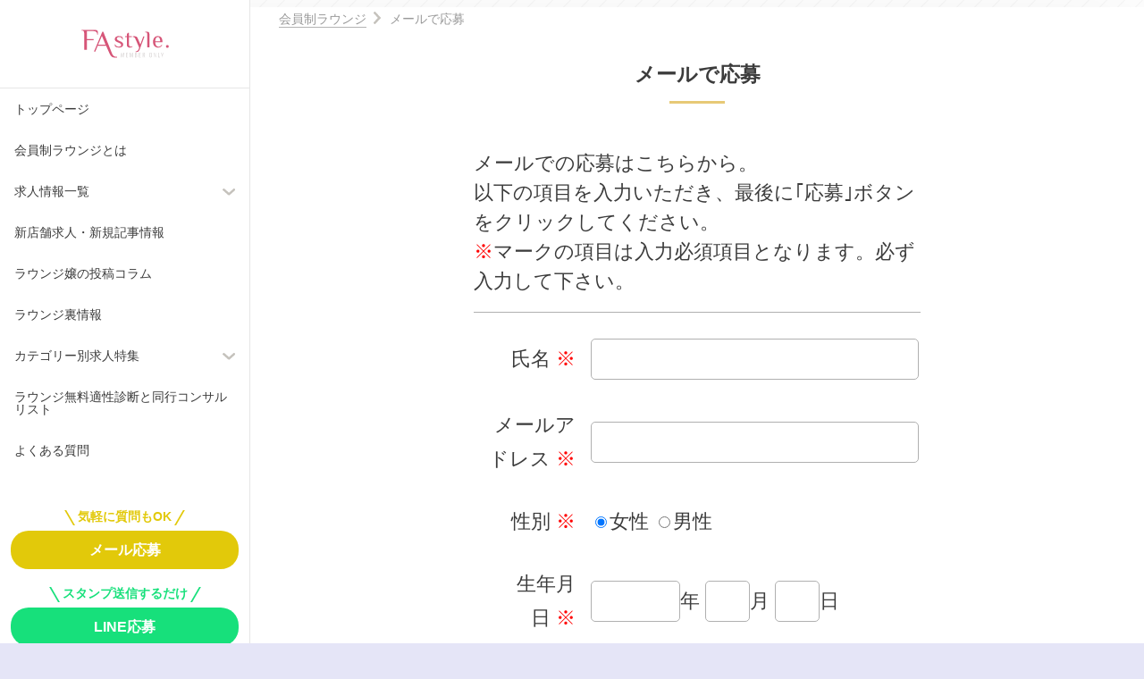

--- FILE ---
content_type: text/html; charset=UTF-8
request_url: https://fa-style.jp/mail/112
body_size: 11758
content:
<!DOCTYPE html>
<html lang="ja">

<head>
  <meta name="google-site-verification" content="jvSrDupC7OmyCkDodrSSuMu1e-7-OWuJZND_x80ngpY" />
  <meta name="robots" content="noindex,nofollow">  <meta http-equiv="X-UA-Compatible" content="IE=edge">
  <title>会員制ラウンジ求人を探すならFAstyle｜最新のバイト情報はこちら</title>
  <meta charset="UTF-8">
  <meta name="keywords" content="会員制ラウンジ,求人,バイト,面接,体験入店,日払い,西麻布,六本木,恵比寿">
  <meta name="description" content="会員制ラウンジのアルバイト探すならFAstyle。「最新のラウンジ求人情報」や会員制ラウンジで実際に働いた女の子が書く「新鮮なラウンジ情報」を随時更新！西麻布や恵比寿、六本木、銀座のラウンジを経験した女の子が書く「ラウンジの面接や体験入店」のアドバイスはすごく役立ちます！あなたにピッタリの会員制ラウンジで働こう！">
  <meta name="viewport" content="width=device-width, initial-scale=1, maximum-scale=1">
  <link rel="icon" href="/favicon.svg" type="image/svg+xml">

  
  <link rel="canonical" href="https://fa-style.jp/mail/112" />
    <link rel="stylesheet" href="/assets/css/common2021.css?20210429">
          <link href="/assets/css/page.css" rel="stylesheet">
            <script type="text/javascript" src="https://cdnjs.cloudflare.com/ajax/libs/lazysizes/5.2.0/lazysizes.min.js"></script>
  <script type="text/javascript"
    src="https://cdnjs.cloudflare.com/ajax/libs/lazysizes/5.2.0/plugins/unveilhooks/ls.unveilhooks.min.js"></script>
    
<!-- Global Site Tag (gtag.js) - Google Analytics -->
<script async src="https://www.googletagmanager.com/gtag/js?id=UA-107509860-1"></script>
<script>
  window.dataLayer = window.dataLayer || [];
  function gtag(){dataLayer.push(arguments)};
  gtag('js', new Date());

  gtag('config', 'UA-107509860-1');
</script>
  
<!-- Google Tag Manager -->
<script>(function(w,d,s,l,i){w[l]=w[l]||[];w[l].push({'gtm.start':
new Date().getTime(),event:'gtm.js'});var f=d.getElementsByTagName(s)[0],
j=d.createElement(s),dl=l!='dataLayer'?'&l='+l:'';j.async=true;j.src=
'https://www.googletagmanager.com/gtm.js?id='+i+dl;f.parentNode.insertBefore(j,f);
})(window,document,'script','dataLayer','GTM-TWQ3958');</script>
<!-- End Google Tag Manager -->
</head>
<body class="news_list">
  <div class="l-wrap">
    <!-- Google Tag Manager (noscript) -->
<noscript><iframe src="https://www.googletagmanager.com/ns.html?id=GTM-TWQ3958" height="0" width="0" style="display:none;visibility:hidden"></iframe></noscript>
<!-- End Google Tag Manager (noscript) -->
<header class="l-header">
<div class="l-header-inner">
  <div class="siteLogo"><a href="/">FAstyle</a></div>
  <button class="globalNav-toggle"><span></span><span></span></button>
  <nav class="globalNav">
    <ul class="globalNav-inner">
      <li class="globalNav-item"><a class="is-current" href="/">トップページ</a></li>
      <li class="globalNav-item"><a href="/lounge">会員制ラウンジとは</a></li>
      <li class="globalNav-item">
        <button class="globalNav-parent">求人情報一覧</button>
        <ul class="globalNav-child">
          <li class="globalNav-child-item"><a href="/job_list">すべての求人</a></li>
          <li class="globalNav-child-item"><a href="/job_list?area_id=1">西麻布ラウンジの求人</a></li>
          <li class="globalNav-child-item"><a href="/job_list?area_id=2">六本木ラウンジの求人</a></li>
          <li class="globalNav-child-item"><a href="/job_list?area_id=3">恵比寿ラウンジの求人</a></li>
          <li class="globalNav-child-item"><a href="/job_list?area_id=4">青山ラウンジの求人</a></li>
          <li class="globalNav-child-item"><a href="/job_list?area_id=5">銀座ラウンジの求人</a></li>
          <li class="globalNav-child-item"><a href="/job_list?area_id=6">赤坂ラウンジの求人</a></li>
          <li class="globalNav-child-item"><a href="/job_list?area_id=7">麻布十番ラウンジの求人</a></li>
        </ul>
      </li>
      <li class="globalNav-item"><a href="/information_list">新店舗求人・新規記事情報</a></li>
      <li class="globalNav-item"><a href="/help_list">ラウンジ嬢の投稿コラム</a></li>
      <li class="globalNav-item"><a href="/blog_list">ラウンジ裏情報</a></li>
      <li class="globalNav-item">
        <button class="globalNav-parent">カテゴリー別求人特集</button>
        <ul class="globalNav-child">
          <li class="globalNav-child-item"><a href="/job_list?is_recommend=1">おすすめラウンジ求人</a></li>
          <li class="globalNav-child-item"><a href="/campaign_list">バイト探しキャンペーン情報</a></li>
                    <li class="globalNav-child-item"><a href="/joboffer">お昼のお仕事紹介！夜職から昼職へ！</a></li>
        </ul>
      </li>
      <li class="globalNav-item"><a href="https://fa-style.jp/member_list">ラウンジ無料適性診断と同行コンサルリスト</a></li>
      <li class="globalNav-item"><a href="https://fa-style.jp/faq">よくある質問</a></li>
    </ul>
  </nav>
  <div class="cta">
    <div class="cta-item cta-primary">
      <div class="cta-text">気軽に質問もOK</div><a class="cta-btn" href="/mail" target="_blank">メール応募</a>
    </div>
    <div class="cta-item cta-secondary">
      <div class="cta-text">スタンプ送信するだけ</div><a class="cta-btn" href="https://lin.ee/HVFsC0c" target="_blank">LINE応募</a>
    </div>
  </div>
</div>
</header>
    
        <nav class="breadcrumb">
      <ol itemscope itemtype="http://schema.org/BreadcrumbList">
        <li class="top" itemscope itemprop="itemListElement" itemtype="http://schema.org/ListItem">
          <a itemprop="item" href="https://fa-style.jp/"><span itemprop="name">会員制ラウンジ</span></a>
          <meta itemprop="position" content="1">
        </li>
        <li itemscope itemprop="itemListElement" itemtype="http://schema.org/ListItem">
          <a itemprop="item" href="https://fa-style.jp/mail"><span itemprop="name">メールで応募</span></a>
          <meta itemprop="position" content="2">
        </li>
      </ol>
    </nav>
    <div class="l-content">
            <section>
        <h1 class="pageTitle">
          メールで応募
          <span class="ttlDeco"></span>
        </h1>
        <form action="/complete" name="default" method="post"><input type="hidden" name="action_MailComplete" value="true" />        <p class="form_description">
          メールでの応募はこちらから。<br>以下の項目を入力いただき、最後に｢応募｣ボタンをクリックしてください。<br><span
            class="red">※</span>マークの項目は入力必須項目となります。必ず入力して下さい。
        </p>
                <table class="formTable">
          <tr>
            <td>氏名&nbsp;<span class="red">※</span></td>
            <td><input class="input_text" type="text" name="nickname" value="" /></td>
          </tr>
          <tr>
            <td>メールアドレス&nbsp;<span class="red">※</span></td>
            <td><input class="input_text" type="text" name="mail_address" value="" /></td>
          </tr>
          <tr>
            <td>性別&nbsp;<span class="red">※</span></td>
            <td class="radio_area">
              <input type="radio" name="sex_cd" value="1" id="sex_cd_1" checked="checked" /><label for="sex_cd_1">女性</label>
<input type="radio" name="sex_cd" value="2" id="sex_cd_2" /><label for="sex_cd_2">男性</label>
            </td>
          </tr>
          <tr>
            <td>生年月日&nbsp;<span class="red">※</span></td>
            <td>
              <input type="text" name="birth_date[y]" class="input_text2" value="" maxlength="4" />年
              <input type="text" name="birth_date[m]" class="input_text3" value="" maxlength="2" />月
              <input type="text" name="birth_date[d]" class="input_text3" value="" maxlength="2" />日
            </td>
          </tr>
          <tr>
            <td>電話番号</td>
            <td><input class="input_text" type="text" name="phone_no" value="" /></td>
          </tr>
          <tr>
            <td>ラインID</td>
            <td><input class="input_text" type="text" name="line_id" value="" /></td>
          </tr>
        </table>
        <p class="form_description_bottom">
          「fa-style.jp」からのメールを受信できるよう予め設定してください<br><br>上記フォームに入力され内容で応募します。<br>入力内容に問題がなければ「応募」ボタンをクリックして下さい。</p>
        <input type="hidden" name="shop_id" value="112" />
        <input type="submit" value="応募" class="bnt_submit">
        </form>      </section>
          </div>
    <footer class="l-footer"><a class="pagetop" href="#"><img src="/assets/img/common/arrow-up.svg" loading="lazy"
      alt="line"></a>
  <div class="l-footer-inner">
    <div class="footerLogo-description">会員制ラウンジ公認のバイト求人サイト</div>
    <div class="footerLogo"><a href="https://fa-style.jp/"><img src="/img/common/siteLogo-gray.svg" loading="lazy"
          alt="FAstyle"></a></div>
    <div class="footer-banner"><a href="https://fa-style.jp/lp5/" target="_blank"><img src="/assets/img/common/banner-men.png" loading="lazy" alt="男性求人"></a></div>
    <div class="socialNav-title">公式SNS</div>
    <ul class="socialNav">
      <li class="socialNav-item"><a href="https://www.instagram.com/kagami.ryoji/?hl=ja" target="_blank"><img
            src="/assets/img/common/instagram.svg" loading="lazy" alt="instagram"></a></li>
      <li class="socialNav-item"><a href="https://www.facebook.com/ryoji.kagami" target="_blank"><img
            src="/assets/img/common/facebook.svg" loading="lazy" alt="facebook"></a></li>
      <li class="socialNav-item"><a href="https://twitter.com/keiken_to_kachi" target="_blank"><img
            src="/assets/img/common/twitter.svg" loading="lazy" alt="twitter"></a></li>
      <li class="socialNav-item"><a href="https://lin.ee/HVFsC0c" target="_blank"><img src="/assets/img/common/line.svg"
            loading="lazy" alt="line"></a></li>
    </ul>
    <ul class="footerNav">
      <li class="footerNav-item"><a href="/sitemaps">サイトマップ</a></li>
      <li class="footerNav-item"><a href="/company">運営会社情報</a></li>
      <li class="footerNav-item"><a href="/contact">お問い合わせ</a></li>
    </ul>
    <p><small>名称：会員制ラウンジ探すならFAstyle<br>運営元：FAstyle運営<br>電話番号：0120-917-337<br><!--本社所在地：東京都港区西麻布3-24-22 プラザ西麻布602<br>有料職業紹介事業許可証取得年月日：平成23年12月1日--></small></p>
    <p class="copyright">©︎ FAstyle</p>
  </div>
</footer>  </div>

  <script src="https://ajax.googleapis.com/ajax/libs/jquery/2.1.3/jquery.min.js"></script>
<script src="https://cdnjs.cloudflare.com/ajax/libs/jquery-easing/1.3/jquery.easing.min.js"></script>
<script src="/assets/js/common.min.js"></script>




<!-- User Heat Tag -->
<script type="text/javascript">
(function(add, cla){window['UserHeatTag']=cla;window[cla]=window[cla]||function(){(window[cla].q=window[cla].q||[]).push(arguments)},window[cla].l=1*new Date();var ul=document.createElement('script');var tag = document.getElementsByTagName('script')[0];ul.async=1;ul.src=add;tag.parentNode.insertBefore(ul,tag);})('//uh.nakanohito.jp/uhj2/uh.js', '_uhtracker');_uhtracker({id:'uh3HLKusQo'});
</script>
<!-- End User Heat Tag -->

</body>

</html>

--- FILE ---
content_type: text/css
request_url: https://fa-style.jp/assets/css/common2021.css?20210429
body_size: 22758
content:
@charset "UTF-8";@import url("https://fonts.googleapis.com/css2?family=Crimson+Text:wght@300&family=Noto+Serif+JP:wght@400;600&display=swap");@media (hover:hover){.cta-btn:hover{opacity:0.7}}@media (hover:hover){.link-inline:hover{text-decoration:underline}}.btn-accent,.btn-disable,.btn-primary,.btn-secondary{outline:none;cursor:pointer;display:inline-block;text-align:center;text-decoration:none;-webkit-transition:all 0.3s ease;-o-transition:all 0.3s ease;transition:all 0.3s ease;-webkit-user-drag:none;-webkit-user-select:none;-moz-user-select:none;-ms-user-select:none;user-select:none;vertical-align:baseline;letter-spacing:0.1em;font-weight:600;line-height:1}.btn-accent,.btn-disable,.btn-primary,.btn-secondary{border-radius:4px;padding:1.2em 0em;width:75%;max-width:400px}*,:after,:before{-webkit-box-sizing:border-box;box-sizing:border-box}:focus{outline:0!important}html{-ms-overflow-style:scrollbar;-webkit-overflow-scrolling:touch;-webkit-text-size-adjust:100%;-ms-text-size-adjust:100%;-moz-text-size-adjust:100%;text-size-adjust:100%;text-rendering:optimizeLegibility;-webkit-tap-highlight-color:rgba(0,0,0,0)}@-ms-viewport{width:device-width}h1,h2,h3,h4,h5,h6{margin:0}audio:not([controls]){display:none;height:0}article,aside,details,figcaption,figure,footer,header,main,menu,nav,section,summary{display:block}hr{-webkit-box-sizing:content-box;box-sizing:content-box;height:0;overflow:visible}figure{line-height:1;margin:0}p{margin:0}dd{margin:0}small{font-size:80%}[hidden],template{display:none}abbr[title]{border-bottom:1px dotted;text-decoration:none}a{background-color:transparent;-webkit-text-decoration-skip:objects;-webkit-tap-highlight-color:rgba(0,0,0,0);-moz-tap-highlight-color:rgba(0,0,0,0);tap-highlight-color:rgba(0,0,0,0);color:inherit;text-decoration:none;display:inline-block;outline:none;-webkit-transition:all 0.1s ease;-o-transition:all 0.1s ease;transition:all 0.1s ease}a:focus,a:hover{text-decoration:none}a img{display:inline-block;-webkit-transition:all 0.1s ease;-o-transition:all 0.1s ease;transition:all 0.1s ease}a:active,a:hover{outline-width:0}code,kbd,pre,samp{font-family:monospace,monospace;word-break:break-all;word-wrap:break-word}b,strong{font-weight:bold}dfn{font-style:italic}mark{background-color:#ff0;color:#000}sub,sup{font-size:75%;line-height:0;position:relative;vertical-align:baseline}sub{bottom:-0.25em}sup{top:-0.5em}menu,ol,ul{padding-left:0;list-style:none}button,input,optgroup,select,textarea{font:inherit}optgroup{font-weight:bold}button{overflow:visible;cursor:pointer}[type=button]::-moz-focus-inner,[type=reset]::-moz-focus-inner,[type=submit]::-moz-focus-inner,button::-moz-focus-inner{border-style:none;padding:0}[type=button]:-moz-focusring,[type=reset]:-moz-focusring,[type=submit]:-moz-focusring,button:-moz-focusring{outline:1px dotted ButtonText}[type=reset],[type=submit],button,html [type=button]{-webkit-appearance:button}button,select{text-transform:none}button,input,select,textarea{background-color:transparent;border-style:none;color:inherit}select{-moz-appearance:none;-webkit-appearance:none}select::-ms-expand{display:none}select::-ms-value{color:currentColor}fieldset{padding:0.35em 0.75em 0.625em}legend{border:0;color:inherit;display:table;max-width:100%;white-space:normal;padding:0}textarea{overflow:auto;resize:vertical}progress{vertical-align:baseline}[type=checkbox],[type=radio]{-webkit-box-sizing:border-box;box-sizing:border-box;padding:0}[type=number]::-webkit-inner-spin-button,[type=number]::-webkit-outer-spin-button{height:auto}[type=search]{-webkit-appearance:textfield;outline-offset:-2px}[type=search]::-webkit-search-decoration{-webkit-appearance:none}::-webkit-file-upload-button{-webkit-appearance:button;font:inherit}::-webkit-input-placeholder{color:inherit;opacity:0.54}img{border-style:none;max-width:100%;vertical-align:baseline;outline:none;margin:auto;line-height:1}progress{vertical-align:baseline}svg:not(:root){overflow:hidden}svg *{fill:none;stroke:currentColor}audio,canvas,progress,video{display:inline-block;max-width:100%}@media screen{[hidden~=screen]{display:inherit}[hidden~=screen]:not(:active):not(:focus):not(:target){position:absolute!important;clip:rect(0 0 0 0)!important}}[aria-busy=true]{cursor:progress}[aria-controls]{cursor:pointer}[aria-disabled]{cursor:default}::-moz-selection{background-color:#b3d4fc;color:#fff;text-shadow:none}::selection{background-color:#b3d4fc;color:#fff;text-shadow:none}a[href^="tel:"]{cursor:default}body,html{height:100%;min-height:100%;margin:0}html{font-size:62.5%}.is-nav-open{overflow:hidden}body{font-family:-apple-system,BlinkMacSystemFont,"Helvetica Neue",Arial,"Hiragino Kaku Gothic ProN","Hiragino Sans",Meiryo,sans-serif;background:#fff;line-height:1.7;color:#000;font-size:1.6rem;font-size:min(1.6rem,3.8vw);vertical-align:baseline;font-weight:400;position:relative;-webkit-font-smoothing:subpixel-antialiased;-moz-osx-font-smoothing:unset}@media (-o-min-device-pixel-ratio:2/1),(-webkit-min-device-pixel-ratio:2),(min-resolution:2dppx),only screen and (-webkit-min-device-pixel-ratio:2){body{-webkit-font-smoothing:antialiased;-moz-osx-font-smoothing:grayscale}}body{background-color:#e5e5f7;background-size:20px 20px;background-image:-o-repeating-linear-gradient(135deg,#f9f9f9 0,#f9f9f9 2px,#fff 0,#fff 50%);background-image:repeating-linear-gradient(-45deg,#f9f9f9 0,#f9f9f9 2px,#fff 0,#fff 50%)}.l-wrap{position:relative;z-index:1;margin-bottom:-27px;max-width:1980px;background:white}@media screen and (max-width:959px){.l-wrap{padding:50px 0px}}@media screen and (min-width:960px){.l-wrap{padding-left:280px;-webkit-box-shadow:0 0 100px rgba(0,0,0,0.05);box-shadow:0 0 100px rgba(0,0,0,0.05)}}.l-header{z-index:1000;-webkit-transition:all 0.3s ease;-o-transition:all 0.3s ease;transition:all 0.3s ease;position:fixed;top:0;left:0}.l-header-inner{width:100%;max-width:1400px;margin:auto;text-align:center}@media screen and (max-width:959px){.l-header{width:100%;background:rgba(255,255,255,0.98)}.l-header-inner{padding:8px 16px;position:relative}.l-header.is-stick{background:rgba(255,255,255,0.95)}}@media screen and (min-width:960px){.l-header{width:280px;height:100%;max-height:100%;background:white;border-right:1px solid #E6E6E6;overflow-y:auto}.l-header-inner{padding:32px 0}}.siteLogo{background:url("../img/common/siteLogo.svg") no-repeat left center/contain;font-size:0;line-height:1;-webkit-transition:all 0.3s ease;-o-transition:all 0.3s ease;transition:all 0.3s ease;z-index:99999;margin:auto;text-align:center}.siteLogo a{display:block;width:100%;height:100%}@media screen and (max-width:959px){.siteLogo{width:92px;height:30px}}@media screen and (min-width:960px){.siteLogo{width:100px;height:34px;margin-bottom:32px}}@media screen and (min-width:960px){.globalNav-toggle{display:none}}@media screen and (max-width:959px){.globalNav-toggle{margin-left:auto;height:30px;width:30px;display:inline-block;font-size:0;line-height:1;cursor:pointer;text-align:center;z-index:9999;position:relative;position:absolute;top:8px;left:4%}.globalNav-toggle span{border-top:1px solid #000;display:block;position:absolute;left:0;height:0;border-radius:2px;width:100%;-webkit-transition:all 0.3s ease;-o-transition:all 0.3s ease;transition:all 0.3s ease}.globalNav-toggle span:first-child{top:30%}.globalNav-toggle span:last-child{top:70%}.globalNav-toggle.is-open span:first-child{top:50%;-webkit-transform:rotate(45deg);-ms-transform:rotate(45deg);transform:rotate(45deg)}.globalNav-toggle.is-open span:last-child{top:50%;-webkit-transform:rotate(-45deg);-ms-transform:rotate(-45deg);transform:rotate(-45deg)}}.globalNav{margin-bottom:32px;-webkit-transition:0.5s;-o-transition:0.5s;transition:0.5s}@media screen and (max-width:959px){.globalNav{position:fixed;top:0;left:-100%;-webkit-transform-origin:top center;-ms-transform-origin:top center;transform-origin:top center;-webkit-transform:scale(0);-ms-transform:scale(0);transform:scale(0);opacity:0}.globalNav.is-open{display:-webkit-box;display:-ms-flexbox;display:flex;-webkit-box-pack:center;-ms-flex-pack:center;justify-content:center;-webkit-transform:scale(1);-ms-transform:scale(1);transform:scale(1);opacity:1;top:0;left:0;width:100%;height:100%;background:#f5f5f5;padding-top:50px;background-size:20px 20px;background-image:-o-repeating-linear-gradient(135deg,#f9f9f9 0,#f9f9f9 2px,#fcfcfc 0,#fcfcfc 50%);background-image:repeating-linear-gradient(-45deg,#f9f9f9 0,#f9f9f9 2px,#fcfcfc 0,#fcfcfc 50%)}.globalNav-inner{width:90%;height:80%;font-size:1.4rem;max-width:400px;background:white;border-radius:4px;margin-bottom:100px;overflow-y:auto;-webkit-box-shadow:0 0 100px 0 rgba(0,0,0,0.05);box-shadow:0 0 100px 0 rgba(0,0,0,0.05)}.globalNav-item a{padding:16px;display:block;text-align:left}.globalNav-item a:hover{background:#f9f9f9}}@media screen and (min-width:960px){.globalNav{padding:0px;border-top:1px solid #E6E6E6}.globalNav-inner{margin:0;display:-webkit-box;display:-ms-flexbox;display:flex;-ms-flex-flow:wrap;flex-flow:wrap;-webkit-box-pack:center;-ms-flex-pack:center;justify-content:center;-webkit-box-align:center;-ms-flex-align:center;align-items:center;font-size:1.4rem}.globalNav-item{text-align:left;list-style:none;width:100%}.globalNav-item a{padding:16px 16px;display:inline-block;width:100%;position:relative;line-height:1;vertical-align:middle}.globalNav-item a:hover{background:#f5f5f5}}.globalNav-parent{width:100%;position:relative;text-align:left;padding:16px;line-height:1;cursor:pointer}.globalNav-parent:hover{background:#f5f5f5}.globalNav-parent:after{content:url("../img/common/chevron-down.svg");margin-left:auto;opacity:0.5;display:inline-block;position:absolute;top:50%;right:16px;-webkit-transform:translateY(-50%) rotate(0deg);-ms-transform:translateY(-50%) rotate(0deg);transform:translateY(-50%) rotate(0deg)}.globalNav-parent.is-open:after{display:block;-webkit-transform:translateY(-50%) rotate(180deg);-ms-transform:translateY(-50%) rotate(180deg);transform:translateY(-50%) rotate(180deg)}.globalNav-child{display:none;color:#777;border-top:1px solid #eee;border-bottom:1px solid #eee;border-left:8px solid #ddd}.globalNav-child-item{position:relative;padding-left:2em}.globalNav-child-item:before{content:"";width:10px;height:0px;border-top:1px solid #999;color:#ccc;position:absolute;top:50%;left:16px;-webkit-transform:translateY(-50%) rotate(0deg);-ms-transform:translateY(-50%) rotate(0deg);transform:translateY(-50%) rotate(0deg)}.globalNav-child-item a{white-space:nowrap;overflow:hidden;-o-text-overflow:ellipsis;text-overflow:ellipsis}.globalNav-child.is-open{display:block}.cta{display:-webkit-box;display:-ms-flexbox;display:flex;-ms-flex-flow:wrap;flex-flow:wrap;-webkit-box-pack:center;-ms-flex-pack:center;justify-content:center;-webkit-box-align:center;-ms-flex-align:center;align-items:center}@media screen and (max-width:959px){.cta{position:fixed;bottom:0;left:0;z-index:3000;background:rgba(255,255,255,0.95);width:100%}.cta-item{max-width:16em;width:50%;padding:8px 8px 16px}}@media screen and (min-width:960px){.cta{padding:0 8px 16px;width:100%}.cta-item{width:100%;padding:8px 4px}}.cta-text{position:relative;margin-bottom:4px;font-weight:700;color:#E2C90A}.cta-text:after,.cta-text:before{border-left:2px solid #E2C90A;height:1.2em;width:0;content:"";display:inline-block;vertical-align:middle}.cta-text:before{-webkit-transform:skewX(30deg);-ms-transform:skewX(30deg);transform:skewX(30deg);margin-right:8px}.cta-text:after{-webkit-transform:skewX(-30deg);-ms-transform:skewX(-30deg);transform:skewX(-30deg);margin-left:8px}@media screen and (max-width:767px){.cta-text{font-size:1.1rem}}@media screen and (min-width:768px){.cta-text{font-size:1.4rem}}.cta-btn{background:#E2C90A;color:white;font-weight:700;padding:8px 16px;font-size:1.6rem;width:100%;border-radius:20px}.cta-secondary .cta-text{color:#17E07B}.cta-secondary .cta-text:after,.cta-secondary .cta-text:before{border-left:2px solid #17E07B}.cta-secondary .cta-btn{background:#17E07B}.l-content{margin:0px auto 64px 0;overflow:hidden;z-index:1;min-height:100vh}@media screen and (max-width:959px){.l-content{margin:10px auto}}@media screen and (min-width:960px){.l-content{display:-webkit-box;display:-ms-flexbox;display:flex;-ms-flex-flow:wrap;flex-flow:wrap;-webkit-box-pack:center;-ms-flex-pack:center;justify-content:center}}.l-content.is-page{width:90%;max-width:960px;margin:auto}.l-content.is-article{width:90%;max-width:880px;margin:auto}.l-content.is-article>section{width:100%}.l-main{width:85%;margin:0 auto}.l-side{width:85%;margin:0 auto}@media screen and (max-width:767px){.l-side{max-width:460px}}@media screen and (min-width:768px){.l-side{max-width:330px;width:35%;padding-top:115px;padding-right:4%}}.l-section{width:100%}@media screen and (max-width:959px){.l-section{padding:8vw 3vw}}@media screen and (min-width:960px){.l-section{padding:80px 32px}}.l-section-head{margin:0 auto 32px;position:relative;text-align:center}.l-section-head:after{width:30px;height:0;border-bottom:4px solid #000;content:"";position:absolute;bottom:0;left:50%;-webkit-transform:translateX(-50%);-ms-transform:translateX(-50%);transform:translateX(-50%)}.l-section-title{display:inline-block;font-family:"Crimson Text",serif;font-weight:300;line-height:1;padding:0.7em 0 0.5em;letter-spacing:0.05em;z-index:100;position:relative;text-transform:uppercase}@media screen and (max-width:767px){.l-section-title{font-size:2.2rem}}@media screen and (min-width:768px){.l-section-title{font-size:2.6rem}}.l-section-subTitle{font-family:"Noto Serif JP",serif;line-height:1;letter-spacing:0.05em;color:#ededed;z-index:0;position:absolute;top:50%;left:50%;-webkit-transform:translate(-50%,-50%);-ms-transform:translate(-50%,-50%);transform:translate(-50%,-50%);width:auto}@media screen and (max-width:767px){.l-section-subTitle{font-size:2.6rem}}@media screen and (min-width:768px){.l-section-subTitle{font-size:3.2rem}}.l-footer{text-align:center;width:100%;-webkit-transition:all 0.3s ease;-o-transition:all 0.3s ease;transition:all 0.3s ease;border-top:1px solid #E6E6E6;color:#89857b;line-height:1.6em;position:relative}@media screen and (max-width:959px){.l-footer{padding:30px 0px 100px 0px}}@media screen and (min-width:960px){.l-footer{padding:60px 0px 40px 0px}}.footerLogo{width:120px;margin:0 auto 32px}.footerLogo-description{font-size:1.2rem;margin-bottom:16px}.footer-banner{margin-bottom:16px}.footer-banner a{width:70%;max-width:300px}.footerNav{display:-webkit-box;display:-ms-flexbox;display:flex;-ms-flex-flow:wrap;flex-flow:wrap;-webkit-box-pack:center;-ms-flex-pack:center;justify-content:center;-webkit-box-align:center;-ms-flex-align:center;align-items:center;font-size:1.2rem;margin-bottom:32px}.footerNav-item{padding:2px 8px}.socialNav{display:-webkit-box;display:-ms-flexbox;display:flex;-ms-flex-flow:wrap;flex-flow:wrap;-webkit-box-pack:center;-ms-flex-pack:center;justify-content:center;-webkit-box-align:center;-ms-flex-align:center;align-items:center;font-size:3rem;margin-top:16px}@media screen and (min-width:768px){.socialNav{font-size:2.4rem}}.socialNav-title{font-size:1.2rem;margin-bottom:0}.socialNav-item{padding:0 8px}.floatBox{width:calc(100% - 60px);padding:0 8px;margin-bottom:8px;text-align:center;z-index:8000;position:fixed;bottom:0;left:0}.floatBox.is-bottom{position:absolute}.floatBox.is-bottom,.floatBox.is-view{position:absolute;-webkit-transform:scale(1);-ms-transform:scale(1);transform:scale(1);opacity:1}.floatBox.down{opacity:0;-webkit-transform-origin:bottom;-ms-transform-origin:bottom;transform-origin:bottom;-webkit-transform:scale(0);-ms-transform:scale(0);transform:scale(0)}.floatBox.up{opacity:1}.pagetop{z-index:5000;background:rgba(0,0,0,0.8);color:white;line-height:40px;width:40px;height:40px;border-radius:50% 50% 0 0;text-align:center;position:fixed;right:16px;bottom:0;padding-top:10px}@media screen and (max-width:767px){.pagetop{opacity:0}}.copyright{text-align:center;font-size:1.1rem;padding:8px 0 0;font-weight:400;margin-top:-10px}.copyright>.fa-copyright:before{padding:0 4px}.pager_wrapper{text-align:center}.pager{display:inline-block}.pager li{float:left;font-size:1.4rem;list-style:none;margin:0 1rem}.pager li a,.pager li span{border:solid 1px #b0b0b0;display:block;color:#636363;padding:1rem}.pager li a:hover{opacity:0.5}.pager li span{border-style:none}.pager li.current{border:solid 1px #e7d4a2;color:#fff;background:#e7d4a2;padding:1rem}.pager_wrapper{text-align:center}.pager{display:inline-block}.pager li{float:left;font-size:1.2rem;list-style:none;margin:0 0.1rem}.pager li a,.pager li span{border:solid 1px #b0b0b0;display:block;color:#636363;padding:0.7rem 1rem}.pager li.current{padding:0.7rem 1rem}.pager{margin:32px auto 16px;text-align:center;display:inline-block;padding:0;line-height:1;width:80%;display:-webkit-box;display:-ms-flexbox;display:flex;-ms-flex-flow:wrap;flex-flow:wrap;-webkit-box-pack:center;-ms-flex-pack:center;justify-content:center;-webkit-box-align:center;-ms-flex-align:center;align-items:center}.pager-prev{color:#26b2d5;font-size:2rem}.pager-prev:before{font-family:"Font Awesome 5 Free";font-weight:900;content:"";margin-right:4px}.pager-next{color:#26b2d5;font-size:2rem}.pager-next:after{font-family:"Font Awesome 5 Free";font-weight:900;content:"";margin-left:4px}.pager-num{-webkit-box-flex:2;-ms-flex-positive:2;flex-grow:2;display:-webkit-box;display:-ms-flexbox;display:flex;-ms-flex-flow:wrap;flex-flow:wrap;-webkit-box-pack:center;-ms-flex-pack:center;justify-content:center;-webkit-box-align:center;-ms-flex-align:center;align-items:center}.pager-num>li:not(:last-child){margin-right:16px}.pager-num>li a{height:2em;width:2em;display:-webkit-box;display:-ms-flexbox;display:flex;-ms-flex-flow:wrap;flex-flow:wrap;-webkit-box-pack:center;-ms-flex-pack:center;justify-content:center;-webkit-box-align:center;-ms-flex-align:center;align-items:center;text-align:center;border:1px solid transparent;border-radius:40%;line-height:1;-webkit-transition:all 0.3s ease;-o-transition:all 0.3s ease;transition:all 0.3s ease;background:#f2f2f2}.pager-num>li a.is-hover{border:1px solid #E2C90A}.pager-num>li a.is-current{opacity:1;background:#26b2d5;color:#fff;pointer-events:none}.breadcrumb{overflow-x:auto;padding:0 16px;width:100%;color:#999;font-size:1.4rem}.breadcrumb ol{overflow-x:auto;white-space:nowrap;-webkit-overflow-scrolling:touch;margin:0 5px;margin-left:auto;margin-right:auto}.breadcrumb li{display:inline-block;margin:1px 10px 0px 0px}.breadcrumb li:not(:last-child):after{content:url("../img/common/chevron-right.svg");position:relative;font-weight:600;top:0px;left:4px;line-height:1;vertical-align:middle;opacity:0.5;color:#b3b3b3}.breadcrumb li a{border-bottom:1px solid #b3b3b3;line-height:1;vertical-align:middle;padding:2px 0}.breadcrumb li a:hover{opacity:0.7}.breadcrumb li:last-child a{pointer-events:none;border-color:transparent}@media screen and (min-width:768px){.breadcrumb{padding-left:32px;margin:8px 0 32px}}@media screen and (max-width:767px){.breadcrumb{padding:0 8px;margin:0 0 16px}}@media screen and (min-width:767px){.breadcrumb li:after{top:1px}}@media screen and (min-width:767px){.breadcrumb li:first-child a{top:1px}}.heading{font-weight:bold;margin-bottom:4px;text-align:justify}.intro{margin-bottom:0.8em}.description{margin-bottom:0.8em}.lead{margin:2em 0}.text{margin-bottom:0.8em;line-height:1.7}.center{text-align:center}.red{color:red}.note{font-size:80%}.alert{font-size:80%;color:red;text-align:center}.b,.em,.strong{font-weight:bold;font-weight:600}.strong{font-size:150%;color:#ba9d54}.b{font-size:150%}.em{font-size:120%}.mark{background:yellow}.marker{background:-webkit-gradient(linear,left top,left bottom,color-stop(70%,transparent),color-stop(70%,yellow));background:-o-linear-gradient(transparent 70%,yellow 70%);background:linear-gradient(transparent 70%,yellow 70%)}.notice{font-size:80%;text-indent:-1em;padding-left:1em}.date{font-size:1.2rem;color:#7f7f7f}.clearfix:after{clear:both;content:"";display:table}.fr{float:right!important}.fl{float:left!important}.center{margin-left:auto;margin-right:auto}.tc{text-align:center!important}.tl{text-align:left!important}.tr{text-align:right!important}.w0{width:100%}@media screen and (min-width:400px){.w0{width:0%}}.w10{width:100%}@media screen and (min-width:400px){.w10{width:10%}}.w20{width:100%}@media screen and (min-width:400px){.w20{width:20%}}.w30{width:100%}@media screen and (min-width:400px){.w30{width:30%}}.w40{width:100%}@media screen and (min-width:400px){.w40{width:40%}}.w50{width:100%}@media screen and (min-width:400px){.w50{width:50%}}.w60{width:100%}@media screen and (min-width:400px){.w60{width:60%}}.w70{width:100%}@media screen and (min-width:400px){.w70{width:70%}}.w80{width:100%}@media screen and (min-width:400px){.w80{width:80%}}.w90{width:100%}@media screen and (min-width:400px){.w90{width:90%}}.w100{width:100%}@media screen and (min-width:400px){.w100{width:100%}}@media screen and (min-width:768px){.is-sp,.is-tab{display:none!important;visibility:hidden}.is-pc{display:block!important;visibility:visible}}@media screen and (max-width:768px){.is-pc,.is-sp{display:none!important;visibility:hidden}.is-tab{display:block!important;visibility:visible}}@media screen and (max-width:400px){.is-pc,.is-sp{display:none!important;visibility:hidden}.is-sp{display:block!important;visibility:visible}}.disnon,.hidden,.hide{display:none!important;visibility:hidden!important}.show{display:block!important;visibility:visible!important}@media screen and (max-width:400px){.sp-none{display:none!important}}@media screen and (max-width:768px){.tab-none{display:none!important}}@media screen and (max-width:960px){.pc-none{display:none!important}}.link-inline{color:#26b2d5}.btn-wrap{display:-webkit-box;display:-ms-flexbox;display:flex;-ms-flex-flow:wrap;flex-flow:wrap;-webkit-box-pack:center;-ms-flex-pack:center;justify-content:center;-webkit-box-align:center;-ms-flex-align:center;align-items:center}.btn-primary{background:#f2f2f2;color:#444;width:100%}.btn-secondary{-webkit-box-shadow:0 0 3px 0 rgba(0,0,0,0.3);box-shadow:0 0 3px 0 rgba(0,0,0,0.3);background:#f2f2f2;color:#444;border-bottom:4px solid #9c823f}.btn-accent{background:#ba9d54;color:#fff;border-bottom:4px solid #9c823f}.btn .btn-accent{background:#fff;color:#d1b47b;font-size:1.35rem;font-weight:400;position:relative;border:solid 1px #d1b47b}.btn .btn-accent:hover{background:#d1b47b;color:#fff;border:solid 1px #d1b47b}.btn .btn-accent:after{font-family:"Font Awesome 5 free";font-weight:700;position:absolute;top:50%;font-size:1.1rem;right:25px;content:"";-webkit-transform:translateY(-50%);-ms-transform:translateY(-50%);transform:translateY(-50%)}.btn .btn-accent:hover:after{right:22px}.btn-disable{background:none;color:#444}.slick-slide{height:auto!important}
/*# sourceMappingURL=common2021.css.map */

--- FILE ---
content_type: text/css
request_url: https://fa-style.jp/assets/css/page.css
body_size: 33998
content:
@charset "UTF-8";html{font-size:62.5%}body{font-family:-apple-system,BlinkMacSystemFont,"Helvetica Neue","Segoe UI","Noto Sans Japanese","ヒラギノ角ゴ ProN W3",Meiryo,sans-serif;font-style:normal;color:#3c3c3c}.cf{zoom:1}.cf:after,.cf:before{content:"";display:table}.cf:after{clear:both}.wrapper{width:100%;height:100%;overflow:hidden}img{margin:0;padding:0;display:block;line-height:0}.flex-container{display:-webkit-inline-box;display:-ms-inline-flexbox;display:inline-flex}:focus{outline:none}.red{color:red}.left{float:left}.right{float:right}.ds_pc{display:block}.ds_sp{display:none!important}.accordion{display:none}.wrapper{width:100%}.p0{padding:0!important}.cell_1{width:25%}.cell_2{width:50%}.cell_3{width:75%}article{margin-left:256px;overflow:hidden;padding-bottom:5rem}.gridCell{width:100%}.gridCell a{width:100%;display:block;position:relative;overflow:hidden}.gridCell .detail_ttl{width:100%;display:block;font-size:0.9vw;line-height:1.3;text-align:center;font-weight:normal;position:absolute;bottom:2%;left:0px;-webkit-transition:-webkit-all 0.5s ease;-o-transition:-o-all 0.5s ease;-webkit-transition:all 0.5s ease;-o-transition:all 0.5s ease;transition:all 0.5s ease}.sec_campaign_cell .detail_ttl{width:100%;display:block;font-size:0.9vw;line-height:1.3;text-align:center;font-weight:normal;position:absolute;bottom:2%;left:0px;-webkit-transition:-webkit-all 0.5s ease;-o-transition:-o-all 0.5s ease;-webkit-transition:all 0.5s ease;-o-transition:all 0.5s ease;transition:all 0.5s ease}.gridCell a:hover .detail_ttl,.sec_campaign_cell a:hover .detail_ttl{position:absolute;bottom:5%;-webkit-transition:500ms ease;-o-transition:500ms ease;transition:500ms ease}.gridCell a{color:#fff}.gridCell img{width:100%;-webkit-transition:-webkit-all 0.5s ease;-o-transition:-o-all 0.5s ease;-webkit-transition:all 0.5s ease;-o-transition:all 0.5s ease;transition:all 0.5s ease}.sec_campaign_cell img{width:100%;-webkit-transition:-webkit-all 0.5s ease;-o-transition:-o-all 0.5s ease;-webkit-transition:all 0.5s ease;-o-transition:all 0.5s ease;transition:all 0.5s ease}.gridCell a:hover img,.sec_campaign_cell a:hover img{-webkit-transform:scale(1.1);-ms-transform:scale(1.1);transform:scale(1.1);-webkit-filter:brightness(0.6);-moz-filter:brightness(0.6);-o-filter:brightness(0.6);-ms-filter:brightness(0.6);filter:brightness(0.6)}.overlay{width:100%;height:100%;display:block;background:url(../img/cell_bg.png) repeat-x left bottom;position:absolute;top:0;left:0}.lowerPage{width:960px;margin:0 auto;padding-top:100px}h1.pageTitle{font-size:2.3rem!important;text-align:center;margin-bottom:50px;font-weight:bold}.ttlDeco{width:62px;height:3px;margin:10px auto 0;background:#e7c976;display:block}.search{width:100%;font-size:1.2rem;margin-bottom:8rem}.select_area-wrap{display:-webkit-box;display:-ms-flexbox;display:flex}.select_area{width:calc(100% / 3);margin-bottom:1rem;display:-webkit-box;display:-ms-flexbox;display:flex;-ms-flex-wrap:wrap;flex-wrap:wrap;-webkit-box-shadow:0 0 0 1px #b8b8b8 inset;box-shadow:0 0 0 1px #b8b8b8 inset;overflow:hidden}.select_area li{display:-webkit-box;display:-ms-flexbox;display:flex;-ms-flex-wrap:wrap;flex-wrap:wrap;text-align:center}.select_area li:first-child{width:40%;text-align:center;padding:6% 0 5.5%}.select_area li:last-child{width:60%;padding:4% 3%;-webkit-box-shadow:1px 0 0 #b8b8b8 inset;box-shadow:1px 0 0 #b8b8b8 inset}.select_area li select{width:100%;padding:3% 3% 2.5%;border:1px solid #a6a6a6}input.search_btn{width:15%;display:block;margin:0 auto;padding:1% 0;-webkit-box-shadow:0 0 0 1px #b8b8b8 inset;box-shadow:0 0 0 1px #b8b8b8 inset}.shopListDetail{width:100%;margin-bottom:100px}.detailBox{margin-bottom:10px}.detailBox div{float:left}.detailBox div:last-child{width:71.5%}.shop_thum{width:27%;margin-right:1.5%}.shop_thum img{width:100%}.shop_category{margin-bottom:5px}.shop_category li{display:inline-block;margin-right:9px;padding:5px;border:solid 1px #3c3c3c;font-size:1.3rem;text-align:center}li.recommend{border-color:#c40000;color:#c40000}li.recommend a{border-color:#c40000;color:#c40000}.shop_category a{color:#3c3c3c}.shop_name{width:686px;font-size:2.5rem;padding-bottom:5px;border-bottom:1px #3c3c3c solid}.shop_point{width:686px;height:113px;float:left;overflow:hidden;font-size:13px;line-height:1.5}.shopTreatment{width:100%;margin-bottom:10px;padding:5px 0;border-top:1px #b0b0b0 solid;border-bottom:1px #b0b0b0 solid}.shopTreatment li{width:25%;padding:10px 0;float:left;text-align:center;font-size:1.5rem;border-right:1px #b0b0b0 solid}.shopTreatment li:last-child{border-right:none}.shopTreatment a{color:#3c3c3c}.meritList{margin-bottom:20px}.meritList li{width:50.5px;float:left;margin-right:10px}.meritList li:last-child{margin-right:0px}.meritList li img{width:100%}.noOption{filter:alpha(opacity=50);-ms-filter:"alpha(opacity=50)";-moz-opacity:0.5;-khtml-opacity:0.5;opacity:0.5;zoom:1;-webkit-filter:grayscale(100%);filter:url("data:image/svg+xml;utf8,<svg xmlns='http://www.w3.org/2000/svg'><filter id='grayscale'><feColorMatrix type='matrix' values='0.3333 0.3333 0.3333 0 0 0.3333 0.3333 0.3333 0 0 0.3333 0.3333 0.3333 0 0 0 0 0 1 0'/></filter></svg>#grayscale");filter:grayscale(100%)}.bg_checkbox{margin-bottom:1rem}.bg_checkbox li{position:relative;float:left;margin:0 10px 0 0;padding:0}.bg_checkbox li:last-child{margin-right:0px}.bg_checkbox input{position:absolute;top:0;opacity:0;width:100%;height:100%}.bg_checkbox input[type=checkbox]+label{width:50.5px;height:50.5px;display:block;background-size:contain;background-position:left center;background-repeat:no-repeat}.bg_checkbox .beginner input[type=checkbox]+label{background-image:url(../img/merit_icon_beginner_off.png)}.bg_checkbox .beginner input[type=checkbox]:checked+label{background-image:url(../img/merit_icon_beginner.png)}.bg_checkbox .pay_full input[type=checkbox]+label{background-image:url(../img/merit_icon_pay_full_off.png)}.bg_checkbox .pay_full input[type=checkbox]:checked+label{background-image:url(../img/merit_icon_pay_full.png)}.bg_checkbox .pay_fulltime input[type=checkbox]+label{background-image:url(../img/merit_icon_pay_fulltime_off.png)}.bg_checkbox .pay_fulltime input[type=checkbox]:checked+label{background-image:url(../img/merit_icon_pay_fulltime.png)}.bg_checkbox .pay_nextwork input[type=checkbox]+label{background-image:url(../img/merit_icon_pay_nextwork_off.png)}.bg_checkbox .pay_nextwork input[type=checkbox]:checked+label{background-image:url(../img/merit_icon_pay_nextwork.png)}.bg_checkbox .lasttrain input[type=checkbox]+label{background-image:url(../img/merit_icon_lasttrain_off.png)}.bg_checkbox .lasttrain input[type=checkbox]:checked+label{background-image:url(../img/merit_icon_lasttrain.png)}.bg_checkbox .feed input[type=checkbox]+label{background-image:url(../img/merit_icon_feed_off.png)}.bg_checkbox .feed input[type=checkbox]:checked+label{background-image:url(../img/merit_icon_feed.png)}.bg_checkbox .greeted input[type=checkbox]+label{background-image:url(../img/merit_icon_greeted_off.png)}.bg_checkbox .greeted input[type=checkbox]:checked+label{background-image:url(../img/merit_icon_greeted.png)}.bg_checkbox .saturday input[type=checkbox]+label{background-image:url(../img/merit_icon_saturday_off.png)}.bg_checkbox .saturday input[type=checkbox]:checked+label{background-image:url(../img/merit_icon_saturday.png)}.bg_checkbox .sunday input[type=checkbox]+label{background-image:url(../img/merit_icon_sunday_off.png)}.bg_checkbox .sunday input[type=checkbox]:checked+label{background-image:url(../img/merit_icon_sunday.png)}.bg_checkbox .new input[type=checkbox]+label{background-image:url(../img/merit_icon_new_off.png)}.bg_checkbox .new input[type=checkbox]:checked+label{background-image:url(../img/merit_icon_new.png)}.bg_checkbox .carfare input[type=checkbox]+label{background-image:url(../img/merit_icon_carfare_off.png)}.bg_checkbox .carfare input[type=checkbox]:checked+label{background-image:url(../img/merit_icon_carfare.png)}.bg_checkbox .hairmakeup input[type=checkbox]+label{background-image:url(../img/merit_icon_hairmakeup_off.png)}.bg_checkbox .hairmakeup input[type=checkbox]:checked+label{background-image:url(../img/merit_icon_hairmakeup.png)}.bg_checkbox .w3hour input[type=checkbox]+label{background-image:url(../img/merit_icon_w3hour_off.png)}.bg_checkbox .w3hour input[type=checkbox]:checked+label{background-image:url(../img/merit_icon_w3hour.png)}.bg_checkbox .wwrok input[type=checkbox]+label{background-image:url(../img/merit_icon_wwrok_off.png)}.bg_checkbox .wwrok input[type=checkbox]:checked+label{background-image:url(../img/merit_icon_wwrok.png)}.bg_checkbox .plainclothes input[type=checkbox]+label{background-image:url(../img/merit_icon_plainclothes_off.png)}.bg_checkbox .plainclothes input[type=checkbox]:checked+label{background-image:url(../img/merit_icon_plainclothes.png)}.bg_checkbox .restaurantfree input[type=checkbox]+label{background-image:url(../img/merit_icon_restaurantfree_off.png)}.bg_checkbox .restaurantfree input[type=checkbox]:checked+label{background-image:url(../img/merit_icon_restaurantfree.png)}.shopList_btn{display:table;margin:0 auto;border-spacing:10px 0}.shopList_btn li{width:160px;display:table-cell;vertical-align:middle;text-align:center;font-size:1.2rem;border:1px #636363 solid}.shopList_btn a{width:100%;height:100%;padding:14px 0;display:block;color:#636363}.shopList_btn li:last-child a{padding:8px 0}.shopList_btn li:hover{filter:alpha(opacity=50);-ms-filter:"alpha(opacity=50)";-moz-opacity:0.5;-khtml-opacity:0.5;opacity:0.5;zoom:1}.shopName{font-size:3.6rem;font-weight:bold;text-align:center;color:#3c3c3c}.shopName_small{font-size:1.6rem;font-weight:bold;text-align:center;margin-bottom:2rem}.campaign_visual{width:100%;margin-bottom:1.5rem;overflow:hidden}.shop_visual{width:100%;margin-bottom:1.5rem;overflow:hidden}.shop_visual img{width:100%}.sec_shopNews{margin-bottom:7rem}.sec_shopNews .news_list{width:100%;font-size:1.2rem;font-weight:bold;line-height:4}.sec_shopNews .news_list li{padding:0 2%;border-top:1px #b0b0b0 solid}.sec_shopNews .news_list li:last-child{border-bottom:1px #b0b0b0 solid}.sec_shopNews .news_list a{color:#3c3c3c}.sec_shopDetail{width:800px;margin:0 auto 8rem}.shopDetailttl{font-size:2.3rem!important;text-align:center;margin-bottom:20px;font-weight:bold;font-weight:bold;font-weight:bold}h4.shopDetailttl{margin-top:5rem}.sec_shopinfo{margin-bottom:15rem}p.text_area{font-size:1.5rem;line-height:1.7}p.text_area a{color:#c29f43;text-decoration:underline}.shopInfolist{overflow:hidden}.shopDetailTable,.shopThumSmall{float:left}table.shopDetailTable{border-bottom:1px #b0b0b0 solid}.shopThumSmall{width:42%;margin-right:3%}.shopThumSmall img{width:100%;margin-bottom:2rem}.shopDetailTable{width:55%;font-size:1.4rem}.shopDetailTable tr td{padding:15px 0 17px;border-top:1px #b0b0b0 solid}.shopDetailTable tr td:first-child{font-weight:bold;padding-left:2%}.shopDetailAppbtn{margin-top:3rem;text-align:center}.shopDetailAppbtn ul{display:inline-block;overflow:hidden}.shopDetailAppbtn ul li{float:left;font-size:1.6rem;list-style:none;margin:0 1rem}.shopDetailAppbtn a img{width:100%;-webkit-transition:opacity 0.2s ease-out;-o-transition:opacity 0.2s ease-out;transition:opacity 0.2s ease-out}.shopDetailAppbtn a:hover img{opacity:0.7;-webkit-opacity:0.7;-moz-opacity:0.7;filter:alpha(opacity=70);-ms-filter:"alpha(opacity=70)"}.appListTable{width:80%;margin:0 auto;border-bottom:1px #b0b0b0 solid}.appListTable tr td{font-size:1.4rem;padding:10px 0;line-height:1.8;border-top:1px #b0b0b0 solid}.appListTable tr td:first-child{width:20%;padding-left:2%;font-weight:bold}.appListTable tr td:last-child{width:80%}.closeCondition{width:80%;margin:0 auto 3rem;overflow:hidden}.closeCondition .shopThumSmall{width:25%;margin-right:1.5%!important;float:left}.closeCondition .shopThumSmall img{margin:0}.closeCondition .shopDetailSmall{width:70%;float:left}.closeCondition h5{font-size:20px;margin:10px 0 5px}.closeCondition a{color:#3c3c3c}.shopNameSmall{font-size:2rem}.shopDetailSmall p{font-size:1.6rem}.shopInfolist_noimg .shopDetailTable{width:80%;font-size:1.4rem;margin:0 auto;float:none}#shopMood .shopDetailTable{width:800px}.shopInfolist_noimg .shopThumSmall{display:none}table.shopDetailTable{border-bottom:1px #b0b0b0 solid}.shopThumSmall{width:42%;margin-right:3%}.shopThumSmall img{width:100%;margin-bottom:2rem}.shopDetailTable{width:55%;font-size:1.4rem}.shopDetailTable tr td{padding:15px 0 17px;border-top:1px #b0b0b0 solid}.shopDetailTable tr td:first-child{font-weight:bold;padding-left:2%}.sec_campaign_cell{width:100%;overflow:hidden;position:relative}.sec_campaign_cell a{color:#fff}.sec_campaign_cell img{width:100%}.campaign_ttl{width:50%;height:10vw;padding:1.5%;position:absolute;top:33%;left:0;background:rgba(0,0,0,0.5);overflow:hidden}.campaign_ttl p{font-size:1.2vw;margin-bottom:0.5vw;white-space:nowrap}.campaign_ttl div{font-size:1.3vw;line-height:2vw}.campaign_visual{width:100%;overflow:hidden}.campaign_visual img{width:100%}.sec_campDetail{width:880px;margin:0 auto 6rem}.sec_campDetail .shopDetailttl{margin-bottom:4rem}.comparison{margin:3rem 0}.comparison_cell{width:45%;float:left;border-bottom:1px #a0a0a0 solid}.comparison_cell:first-child{margin-right:5%}.comparison_cell h2{margin-bottom:2rem;padding:3% 0;text-align:center;font-size:1.6rem;border:solid 1px #a0a0a0}.comparison_cell ul{margin-bottom:2rem;font-size:1.4rem;line-height:2}.new_news_list{margin-bottom:2rem;font-size:1.2rem;font-weight:normal;line-height:4}.new_news_list a{color:#3c3c3c;display:block}.new_news_list li{border-top:1px #b0b0b0 solid}.new_news_list li:last-child{border-bottom:1px #b0b0b0 solid}.help_menu{margin:0 auto 3%;overflow:hidden;display:-webkit-box;display:-ms-flexbox;display:flex;-ms-flex-flow:wrap;flex-flow:wrap;-webkit-box-align:centnuller;-ms-flex-align:centnuller;align-items:centnuller}.help_menu li{width:25%;text-align:center;padding:4px}.help_menu li a{border:1px solid #b6a069;display:block;color:#b6a069;width:100%;height:100%;border-radius:20px;padding:8px 4px;font-size:min(14px,2.5vw);line-height:1.2;display:-webkit-box;display:-ms-flexbox;display:flex;-webkit-box-pack:center;-ms-flex-pack:center;justify-content:center;-webkit-box-align:center;-ms-flex-align:center;align-items:center}.help_menu li a:hover{background:#e7d4a2;color:white;border:1px solid #e7d4a2}.help_menu .current{background:none}.help_menu .current a{background:#b6a069;color:white}#help_list{width:100%;margin-bottom:3rem;text-align:left;overflow:hidden}#help_list .news{padding:0}#help_list a{color:#3c3c3c;font-size:14px;-webkit-transition:opacity 0.2s ease-out;-o-transition:opacity 0.2s ease-out;transition:opacity 0.2s ease-out}#help_list li{margin:0 0.75% 3%}#help_list li a:hover{filter:alpha(opacity=70);-ms-filter:"alpha(opacity=70)";-moz-opacity:0.7;-khtml-opacity:0.7;opacity:0.7;zoom:1}#help_list li .news_thum{width:100%}#help_list li .news_thum img{width:100%}#help_list li div,#help_list li p{width:100%}#help_list li .news_thum{margin-bottom:2%}#help_list li .news_days{font-size:14px;white-space:nowrap;overflow:hidden}#help_list li .news_ttl{font-size:14px}#help_list li .news_ttl,.gecko #help_list li .news_ttl{font-size:13px}_:-ms-lang(x),_::-webkit-meter-bar{font-size:13px}.company_table{width:670px;margin:0 auto;font-size:1.4rem;line-height:1.5}.company_table tr{border-top:1px #b0b0b0 solid}.company_table tr td{padding:2rem 0}.company_table tr td:first-child{padding-left:1rem}.company_table tr:last-child{border-bottom:1px #b0b0b0 solid}.form_description{line-height:1.5;padding-bottom:1.8rem;margin-bottom:1.2rem;border-bottom:1px #b0b0b0 solid}.form_description_bottom{margin-top:2rem;margin-bottom:2rem;line-height:1.5;text-align:center}.error_area{margin-bottom:2rem;padding:1.5rem 0;text-align:center;color:crimson;margin-top:2rem;border:1px crimson solid;line-height:1.5}.contactTable,.error_area,.form_description,.form_description_bottom{width:500px;margin-right:auto;margin-left:auto;font-size:1.4em}.formTable{width:500px;margin-right:auto;margin-left:auto;font-size:1.4em}.formTable td{width:72%;padding:1.5rem 0}.formTable td:first-child{width:25%;padding-right:3%;text-align:right}.contactTable .input_text,.formTable .input_text{width:100%;padding:0 2%;border:solid 1px #b0b0b0;border-radius:5px;line-height:2}.contactTable .input_text2,.formTable .input_text2{width:100px;padding:0 2%;border:solid 1px #b0b0b0;border-radius:5px;line-height:2}.contactTable .input_text3,.formTable .input_text3{width:50px;padding:0 2%;border:solid 1px #b0b0b0;border-radius:5px;line-height:2}.radio_area input{margin-bottom:3px}.contactTable tr:last-child td:first-child{vertical-align:top}.contactTable td{width:62%;padding:1.5rem 0}.contactTable td:first-child{width:35%;padding-right:3%;text-align:right}.contactTable .input_text{width:100%;border:solid 1px #b0b0b0;border-radius:5px;line-height:2}.contactTable textarea{width:100%;border:solid 1px #b0b0b0;border-radius:5px;line-height:2;padding:2%}.bnt_submit{display:block;width:20%;margin:0 auto;text-align:center;border:solid 1px #b0b0b0;line-height:3;font-size:1.4rem;-webkit-transition:opacity 0.2s ease-out;-o-transition:opacity 0.2s ease-out;transition:opacity 0.2s ease-out}.bnt_submit:hover{filter:alpha(opacity=50);-ms-filter:"alpha(opacity=50)";-moz-opacity:0.5;-khtml-opacity:0.5;opacity:0.5;zoom:1}.sec_sitemap{overflow:hidden;line-height:2}.sec_sitemap a{color:#3c3c3c;-webkit-transition:opacity 0.2s ease-out;-o-transition:opacity 0.2s ease-out;transition:opacity 0.2s ease-out}.sec_sitemap a:hover{filter:alpha(opacity=70);-ms-filter:"alpha(opacity=70)";-moz-opacity:0.7;-khtml-opacity:0.7;opacity:0.7;zoom:1}.sec_sitemap h2{margin-bottom:1rem;font-size:1.6rem;font-weight:bold}.sec_sitemap h3{font-weight:bold;font-size:1.4rem;margin-bottom:2rem}.sec_sitemap li{font-size:1.4rem;margin-bottom:2rem}.w25,.w50{float:left}.w25{width:25%}.w50{width:50%}.w50 .w50 ul{margin-left:2rem}.line_btn{background:#00c300;border:1px #008700 solid!important}.line_btn a{color:#fff!important}.joboffer{padding-bottom:15rem}.joboffer .shopName{margin-bottom:2rem;line-height:1.3;font-size:3.2rem}.joboffer .shop_visual{margin-bottom:13rem}.job_visual{width:100%;margin-bottom:1.5rem;overflow:hidden}.job_visual img{width:100%}.joboffer .container{width:700px;margin:0 auto 20rem}.joboffer .container a{width:325px;margin:3rem auto 0;display:block}.joboffer .container a img{width:100%}.joboffer .container.regist{width:700px;margin:0 auto 15rem}.joboffer .container.regist .text_area{width:500px;margin:0 auto;text-align:center;font-weight:bold;font-size:1.8rem}.joboffer .text_area{font-size:1.6rem}.joboffer .container ul{width:100%;clear:both;overflow:hidden}.joboffer .container ul li{width:49.5%;float:left;padding:2% 1.5%;font-size:1.5rem;border:solid 1px #e1e1e1;border-radius:0.5rem;line-height:1.8}.joboffer .container ul li:first-child{margin-right:1%}.joboffer .container ul li div{text-align:center;padding-bottom:1rem;margin-bottom:1rem;border-bottom:solid 1px #111;font-weight:bold;line-height:1.4}@media screen and (max-width:828px){html{font-size:50%}@import url(http://fonts.googleapis.com/earlyaccess/cwtexfangsong.css);body{font-family:Lato,"Noto Sans JP","游ゴシック Medium","游ゴシック体","Yu Gothic Medium",YuGothic,"ヒラギノ角ゴ ProN","Hiragino Kaku Gothic ProN","メイリオ",Meiryo,"ＭＳ Ｐゴシック","MS PGothic",sans-serif}.ds_pc{display:none!important}.ds_sp{display:block!important}.sp_hide{display:none}.accordion{display:block}.pc_nav{display:none}.wrapper{width:100%}#page-top{position:fixed;bottom:10px;right:10px;font-size:77%}#page-top a{background:#e3bf5e;text-decoration:none;color:#fff;width:70px;padding:15px 0;text-align:center;display:block;border-radius:5px}#page-top a:hover{text-decoration:none;background:#999}.mainCont{margin-top:15%}.cell_1{width:50%}.cell_2,.cell_3{width:100%}article{margin-left:0;overflow:hidden;padding-bottom:5rem}.gridCell{width:100%}.gridCell a{width:100%;display:block;position:relative;overflow:hidden}.gridCell .detail_ttl{width:100%;display:block;font-size:4vw;line-height:1.3;text-align:center;font-weight:normal;position:absolute;bottom:2%;left:0px;-webkit-transition:-webkit-all 0.5s ease;-o-transition:-o-all 0.5s ease;-webkit-transition:all 0.5s ease;-o-transition:all 0.5s ease;transition:all 0.5s ease}.sec_campaign_cell .detail_ttl{width:100%;display:block;font-size:4vw;line-height:1.3;text-align:center;font-weight:normal;position:absolute;bottom:2%;left:0px;-webkit-transition:-webkit-all 0.5s ease;-o-transition:-o-all 0.5s ease;-webkit-transition:all 0.5s ease;-o-transition:all 0.5s ease;transition:all 0.5s ease}.gridCell a:hover .detail_ttl,.sec_campaign_cell a:hover .detail_ttl{position:absolute;bottom:5%;-webkit-transition:500ms ease;-o-transition:500ms ease;transition:500ms ease}.gridCell a{color:#fff}.gridCell img{width:100%;-webkit-transition:-webkit-all 0.5s ease;-o-transition:-o-all 0.5s ease;-webkit-transition:all 0.5s ease;-o-transition:all 0.5s ease;transition:all 0.5s ease}.sec_campaign_cell img{width:100%;-webkit-transition:-webkit-all 0.5s ease;-o-transition:-o-all 0.5s ease;-webkit-transition:all 0.5s ease;-o-transition:all 0.5s ease;transition:all 0.5s ease}.gridCell a:hover img,.sec_campaign_cell a:hover img{-webkit-transform:scale(1.1);-ms-transform:scale(1.1);transform:scale(1.1);-webkit-filter:brightness(0.6);-moz-filter:brightness(0.6);-o-filter:brightness(0.6);-ms-filter:brightness(0.6);filter:brightness(0.6)}.overlay{width:100%;height:100%;display:block;background:url(../img/cell_bg.png) repeat-x left bottom;position:absolute;top:0;left:0}.lowerPage{width:95%;margin:0 auto;padding-top:2.5rem}h1.pageTitle{font-size:2rem!important;text-align:center;margin-bottom:20px}.search{margin:0 auto 8rem}input.search_btn{width:50%;display:block;margin:0 auto;padding:3% 0;-webkit-box-shadow:0 0 0 1px #b8b8b8 inset;box-shadow:0 0 0 1px #b8b8b8 inset}.shopListDetail{width:100%;margin:0 auto 20%}.detailBox{margin-bottom:2%}.detailBox div{float:left}.detailBox div:last-child{width:63.5%}.shop_thum{width:35%;margin-right:1.5%}.shop_info{width:63%}.shop_thum img{width:100%}.shop_category{width:130%;margin-bottom:5px}.shop_category li{display:inline-block;margin-right:1%;padding:3px 5px;border:solid 1px #3c3c3c;font-size:1.3rem;text-align:center}#shopMood .shopDetailTable{width:95%;margin:0 auto}li.recommend{border-color:#c40000;color:#c40000}li.recommend a{border-color:#c40000;color:#c40000}.shop_category a{color:#3c3c3c}.shop_name{width:100%;font-size:2rem;padding-bottom:3px;border-bottom:none}.shop_point{width:100%;height:9rem;margin-top:0.5rem;overflow:hidden;font-size:1.6rem;line-height:1.5}.shopTreatment{width:100%;margin-bottom:10px;padding:5px 0;border-top:1px #b0b0b0 solid;border-bottom:1px #b0b0b0 solid}.shopTreatment li{width:50%;padding:10px 0;text-align:center;font-size:1.5rem;border-right:1px #b0b0b0 solid}.shopTreatment li:last-child,.shopTreatment li:nth-child(2){border-right:none}.shopTreatment li:first-child,.shopTreatment li:nth-child(2){overflow:hidden}.shopTreatment li:nth-child(3),.shopTreatment li:nth-child(4),.shopTreatment li:nth-child(5){margin-top:0.8rem;overflow:hidden}.shopTreatment a{color:#3c3c3c}.sp_line{width:100%!important;padding:0!important;border-bottom:solid 1px #b0b0b0!important}.meritList{margin-bottom:1rem}.meritList li{width:12%;float:left;margin:0 0.25% 1%}.meritList li:last-child{margin-right:0px}.meritList li img{width:95%;text-align:center;margin:0 auto}.noOption{filter:alpha(opacity=50);-ms-filter:"alpha(opacity=50)";-moz-opacity:0.5;-khtml-opacity:0.5;opacity:0.5;zoom:1;-webkit-filter:grayscale(100%);filter:url("data:image/svg+xml;utf8,<svg xmlns='http://www.w3.org/2000/svg'><filter id='grayscale'><feColorMatrix type='matrix' values='0.3333 0.3333 0.3333 0 0 0.3333 0.3333 0.3333 0 0 0.3333 0.3333 0.3333 0 0 0 0 0 1 0'/></filter></svg>#grayscale");filter:grayscale(100%)}.bg_checkbox{margin-bottom:1rem}.bg_checkbox li{width:12%;position:relative;float:left;margin:0 0.25% 1%}.bg_checkbox li:last-child{margin-right:0px}.bg_checkbox input{position:absolute;top:0;opacity:0;width:100%;height:100%}.bg_checkbox input[type=checkbox]+label{width:100%;height:11vw;display:block;background-size:contain;background-position:left center;background-repeat:no-repeat}.shopList_btn{width:100%;display:table;margin:0 auto;border-spacing:0}.shopList_btn li{width:100%;margin-bottom:0.8rem;display:block;float:left;text-align:center;font-size:1.5rem;border:1px #636363 solid}.shopList_btn li:first-child{width:100%;margin-bottom:0.8rem;padding:0px}.shopList_btn li:nth-child(2){margin-right:2%;padding:0px}.shopList_btn a{width:100%;height:100%;padding:1.5rem 0;display:inline-block;color:#636363}.shopList_btn li:last-child a{padding:1rem 0}.shopList_btn li:hover{filter:alpha(opacity=50);-ms-filter:"alpha(opacity=50)";-moz-opacity:0.5;-khtml-opacity:0.5;opacity:0.5;zoom:1}.shopName{font-size:3.6rem;font-weight:bold;text-align:center;color:#3c3c3c}.shopName_small{font-size:1.6rem;font-weight:bold;text-align:center;margin-bottom:2rem}.campaign_visual{width:100%;margin-bottom:1.5rem;overflow:hidden}.shop_visual{width:100%;margin-bottom:1.5rem;overflow:hidden}.shop_visual img{width:100%}.sec_shopNews{margin-bottom:7rem}.sec_shopNews .news_list{width:100%;font-size:1rem;font-weight:bold;line-height:4}.sec_shopNews .news_list li{padding:0;border-top:1px #b0b0b0 solid;white-space:nowrap;overflow:hidden}.sec_shopNews .news_list li:last-child{border-bottom:1px #b0b0b0 solid}.sec_shopNews .news_list a{color:#3c3c3c}.sec_shopDetail{width:100%;margin:0 auto 8rem}.shopDetailttl{font-size:2rem!important;text-align:center;margin-bottom:20px;font-weight:bold}h4.shopDetailttl{margin-top:5rem}.sec_shopinfo{margin-bottom:3rem}p.text_area{font-size:1.5rem;line-height:1.7}p.text_area a{color:#c29f43;text-decoration:underline}.shopInfolist{width:90%;margin:0 auto;overflow:hidden}.shopDetailTable,.shopThumSmall{float:none}table.shopDetailTable{border-bottom:1px #b0b0b0 solid}.shopThumSmall{width:42%;margin-right:3%}.shopThumSmall img{width:100%;margin-bottom:2rem}.sec_shopDetail .shopThumSmall{width:100%;margin:0 auto}.sec_shopDetail .shopThumSmall img{width:100%;margin-bottom:2rem}.shopDetailTable{width:100%;margin:0 auto;font-size:1.4rem}.shopDetailTable tr td{padding:15px 0 17px;border-top:1px #b0b0b0 solid}.shopDetailTable tr td:first-child{font-weight:bold;padding-left:2%}.shopDetailAppbtn{margin-top:2rem;text-align:center}.shopDetailAppbtn ul{display:inline-block;overflow:hidden}.shopDetailAppbtn ul li{width:49%;font-size:1.6rem;margin:0 0.5%!important;padding:0!important}.shopDetailAppbtn a img{width:100%;-webkit-transition:opacity 0.2s ease-out;-o-transition:opacity 0.2s ease-out;transition:opacity 0.2s ease-out}.shopDetailAppbtn a:hover img{opacity:0.7;-webkit-opacity:0.7;-moz-opacity:0.7;filter:alpha(opacity=70);-ms-filter:"alpha(opacity=70)"}.appListTable{width:100%;margin:0 auto;border-bottom:1px #b0b0b0 solid}.appListTable tr td{font-size:1.4rem;padding:10px 0;line-height:1.8;border-top:1px #b0b0b0 solid}.appListTable tr td:first-child{width:20%;padding-left:2%;font-weight:bold}.appListTable tr td:last-child{width:80%}.closeCondition{width:100%;margin:0 auto 3rem;overflow:hidden}.closeCondition .shopThumSmall{width:38.5%;margin-right:1.5%!important;float:left}.closeCondition .shopThumSmall img{margin:0}.closeCondition .shopDetailSmall{width:60%;float:left}.closeCondition h5{font-size:1.8rem;margin:5px 0 2px}.closeCondition a{color:#3c3c3c}.shopDetailSmall p{font-size:1.4rem;line-height:1.5}.sec_campaign_cell{width:100%;overflow:hidden;position:relative}.sec_campaign_cell a{color:#fff}.sec_campaign_cell img{width:100%}.campaign_ttl{width:80%;height:15vw;padding:1.5%;position:absolute;top:33%;left:0;background:rgba(0,0,0,0.5);line-height:1.5;overflow:hidden}.campaign_ttl p{font-size:1.2rem;margin-bottom:0rem;white-space:nowrap}.campaign_ttl div{font-size:1.3rem;line-height:1.3}.campaign_visual{width:100%;overflow:hidden}.campaign_visual img{width:100%}.sec_campDetail{width:100%;margin:0 auto 2rem}.sec_campDetail .shopDetailttl{margin-bottom:2rem}.comparison{margin:3rem 0}.comparison_cell{width:90%;margin:0 auto!important;float:none;border-bottom:1px #a0a0a0 solid}.comparison_cell:first-child{margin-right:0;margin-bottom:5%!important}.comparison_cell h2{margin-bottom:2rem;padding:3% 0;text-align:center;font-size:1.6rem;border:solid 1px #a0a0a0}.comparison_cell ul{margin-bottom:2rem;font-size:1.4rem;line-height:2}.new_news_list{margin-bottom:2rem;font-size:1.5rem;font-weight:normal;line-height:1.5}.new_news_list a{color:#3c3c3c;display:block}.new_news_list li{border-top:1px #b0b0b0 solid}.new_news_list li:last-child{border-bottom:1px #b0b0b0 solid}.company_table{width:100%;margin:0 auto;font-size:1.4rem;line-height:1.5}.company_table tr{border-top:1px #b0b0b0 solid}.company_table tr td{padding:2rem 0}.company_table tr td:first-child{padding-left:1rem}.company_table tr:last-child{border-bottom:1px #b0b0b0 solid}.form_description{line-height:1.5;padding-bottom:1.8rem;margin-bottom:1.2rem;border-bottom:1px #b0b0b0 solid}.form_description_bottom{margin-top:2rem;margin-bottom:2rem;line-height:1.5;text-align:center}.error_area{margin-bottom:2rem;padding:1.5rem 0;text-align:center;color:crimson;margin-top:2rem;border:1px crimson solid;line-height:1.5}.contactTable,.error_area,.form_description,.form_description_bottom{width:90%;margin-right:auto;margin-left:auto;font-size:1.4rem}.formTable{width:90%;margin-right:auto;margin-left:auto;font-size:1.4rem}.formTable td{width:100%;padding:0 0;float:left}.formTable td:first-child{width:100%;padding:1.5rem 0 0.5rem;text-align:left}.contactTable .input_text,.formTable .input_text{width:100%;padding:0 2%;border:solid 1px #b0b0b0;border-radius:5px;line-height:2}.radio_area input{margin-bottom:3px}.contactTable tr:last-child td:first-child{vertical-align:top}.contactTable td{width:100%;padding:0 0;float:left}.contactTable td:first-child{width:100%;padding:1.5rem 0 0.5rem;text-align:left}.contactTable .input_text{width:100%;border:solid 1px #b0b0b0;border-radius:5px;line-height:2}.contactTable textarea{width:100%;border:solid 1px #b0b0b0;border-radius:5px;line-height:2;padding:2%}.bnt_submit{display:block;width:50%;margin:0 auto;text-align:center;border:solid 1px #b0b0b0;line-height:4;font-size:1.4rem;-webkit-transition:opacity 0.2s ease-out;-o-transition:opacity 0.2s ease-out;transition:opacity 0.2s ease-out}.bnt_submit:hover{filter:alpha(opacity=70);-ms-filter:"alpha(opacity=70)";-moz-opacity:0.7;-khtml-opacity:0.7;opacity:0.7;zoom:1}.sec_sitemap{width:80%;margin:0 auto;overflow:hidden;line-height:1}.sec_sitemap a{color:#3c3c3c;-webkit-transition:opacity 0.2s ease-out;-o-transition:opacity 0.2s ease-out;transition:opacity 0.2s ease-out}.sec_sitemap a:hover{filter:alpha(opacity=70);-ms-filter:"alpha(opacity=70)";-moz-opacity:0.7;-khtml-opacity:0.7;opacity:0.7;zoom:1}.sec_sitemap h2{margin-bottom:1rem;padding-bottom:1rem;font-size:1.6rem;font-weight:bold;border-bottom:1px #e1e1e1 solid}.sec_sitemap h3{font-weight:bold;font-size:1.4rem;margin-bottom:2rem}.sec_sitemap li{font-size:1.4rem;margin-bottom:2rem}.w25,.w50{float:left}.w25{width:100%;margin-bottom:15%}.w50{width:100%;margin-bottom:15%}.w50 .w50{margin-bottom:0}.w50 .w50 ul{margin-left:2rem}.joboffer{padding-bottom:2rem}.joboffer .shopName{margin-bottom:2rem;line-height:1.3;font-size:3.2rem}.joboffer .shop_visual{margin-bottom:8rem}.job_visual{width:100%;margin-bottom:1.5rem;overflow:hidden}.job_visual img{width:100%}.joboffer .container{width:100%;margin:0 auto 10rem}.joboffer .container a{width:80%;margin:1rem auto 0;display:block}.joboffer .container a img{width:100%}.joboffer .container.regist{width:100%;margin:0 auto 10rem}.joboffer .container.regist .text_area{width:100%;margin:0 auto;text-align:center;font-weight:bold;font-size:1.8rem}.joboffer .text_area{font-size:1.6rem}.joboffer .container ul{width:100%;clear:both}.joboffer .container ul li{width:100%;float:left;padding:2% 1.5%;font-size:1.5rem;border:solid 1px #e1e1e1;border-radius:0.5rem;line-height:1.8}.joboffer .container ul li:first-child{margin-right:0;margin-bottom:2%}.joboffer .container ul li div{text-align:center;padding-bottom:1rem;margin-bottom:1rem;border-bottom:solid 1px #111;font-weight:bold;line-height:1.4}}.news_list_table{width:100%}.new_news_list li{overflow:hidden;padding:1% 0}.news_list_thum{width:25%;padding-right:1%;float:left;overflow:hidden}.news_list_thum img{width:100%}@media screen and (max-width:828px){.news_list_thum{width:40%}}.news_list_detail{width:75%;line-height:1.5;float:left;overflow:hidden}@media screen and (max-width:828px){.news_list_detail{width:60%}}.news_list_date{font-size:1.5rem;margin-bottom:0.5rem}@media screen and (max-width:828px){.news_list_date{margin-bottom:0.2rem;font-size:1.2rem}}.news_list_txt{font-size:1.5rem}@media screen and (max-width:828px){.news_list_txt{font-size:1.2rem;line-height:1.2}}.share_btn_cell{margin-bottom:6rem}.share_btn_cell ul{display:inline-block}.share_btn_cell ul li{display:inline-block;border-radius:50px;overflow:hidden}.share_btn_cell ul li a{padding:1rem 2rem;width:100%;height:100%;color:#fff;display:block}.share_btn_cell ul li:hover{opacity:0.8}.share_btn_cell ul li:first-child{margin-right:0.5rem;background:#55acee}.share_btn_cell ul li:last-child{background:#315096}@media screen and (max-width:828px){.share_btn_cell{text-align:center;margin-bottom:3rem}}.blog_detail article,.blog_list article{margin-left:0!important}.blog_detail .lowerPage,.blog_list .lowerPage{padding-top:50px}.sec_campaign_cell{line-height:1}.sec_campaign_cell a{width:100%;height:400px;line-height:1.4}.sec_campaign_cell a img{width:100%;height:100%;-o-object-fit:cover;object-fit:cover}.sec_campDetail{width:100%;line-height:1.6;font-size:14px}.sec_campDetail .text_area{font-size:14px;line-height:1.6}.sec_campDetail a{color:#3498db}.sec_shopinfo{line-height:1.6;font-size:14px}.shopDetailTable a,.shopInfolist a{color:#3498db}

--- FILE ---
content_type: image/svg+xml
request_url: https://fa-style.jp/assets/img/common/arrow-up.svg
body_size: 454
content:
<svg id="arrow-up.svg" xmlns="http://www.w3.org/2000/svg" width="46" height="46" viewBox="0 0 46 46">
  <defs>
    <style>
      .cls-1 {
        fill: #313131;
      }

      .cls-2 {
        font-size: 26.16px;
        fill: #fff;
        font-family: FontAwesome5Free-Solid, "Font Awesome 5 Free";
      }
    </style>
  </defs>
  <circle id="楕円形_3" data-name="楕円形 3" class="cls-1" cx="23" cy="23" r="23"/>
  <text id="_" data-name="" class="cls-2" transform="translate(13.92 29.722) scale(0.765)"></text>
</svg>


--- FILE ---
content_type: image/svg+xml
request_url: https://fa-style.jp/assets/img/common/facebook.svg
body_size: 542
content:
<svg xmlns="http://www.w3.org/2000/svg" width="26.24" height="26.22" viewBox="0 0 26.24 26.22">
  <defs>
    <style>
      .cls-1 {
        fill: #8b857a;
        fill-rule: evenodd;
      }
    </style>
  </defs>
  <path id="facebook.svg" class="cls-1" d="M1967.32,4755.74H1946.7a2.815,2.815,0,0,0-2.82,2.81v20.62a2.815,2.815,0,0,0,2.82,2.81h8.04v-8.92h-3.69v-4.2h3.69v-3.2c0-3.64,2.16-5.65,5.48-5.65a22.8,22.8,0,0,1,3.26.28v3.58h-1.84a2.094,2.094,0,0,0-2.36,2.26v2.73h4.03l-0.65,4.2h-3.38v8.92h8.04a2.812,2.812,0,0,0,2.81-2.81v-20.62A2.812,2.812,0,0,0,1967.32,4755.74Z" transform="translate(-1943.88 -4755.75)"/>
</svg>


--- FILE ---
content_type: image/svg+xml
request_url: https://fa-style.jp/assets/img/common/instagram.svg
body_size: 1102
content:
<svg xmlns="http://www.w3.org/2000/svg" width="26.24" height="26.25" viewBox="0 0 26.24 26.25">
  <defs>
    <style>
      .cls-1 {
        fill: #8b857a;
        fill-rule: evenodd;
      }
    </style>
  </defs>
  <path id="instagram.svg" class="cls-1" d="M1907.01,4762.12a6.735,6.735,0,1,0,6.73,6.74A6.728,6.728,0,0,0,1907.01,4762.12Zm0,11.11a4.375,4.375,0,1,1,4.38-4.37A4.374,4.374,0,0,1,1907.01,4773.23Zm8.58-11.38a1.57,1.57,0,1,0-1.57,1.57A1.566,1.566,0,0,0,1915.59,4761.85Zm4.46,1.59a7.786,7.786,0,0,0-2.12-5.5,7.874,7.874,0,0,0-5.5-2.12c-2.17-.12-8.67-0.12-10.84,0a7.269,7.269,0,0,0-7.62,7.62c-0.12,2.16-.12,8.66,0,10.83a7.786,7.786,0,0,0,2.12,5.5,7.874,7.874,0,0,0,5.5,2.12c2.17,0.12,8.67.12,10.84,0a7.786,7.786,0,0,0,5.5-2.12,7.874,7.874,0,0,0,2.12-5.5C1920.17,4772.1,1920.17,4765.61,1920.05,4763.44Zm-2.8,13.15a4.424,4.424,0,0,1-2.5,2.5c-1.73.68-5.83,0.53-7.74,0.53s-6.01.15-7.74-.53a4.436,4.436,0,0,1-2.49-2.5c-0.69-1.72-.53-5.83-0.53-7.73s-0.15-6.02.53-7.74a4.436,4.436,0,0,1,2.49-2.5c1.73-.68,5.83-0.53,7.74-0.53s6.02-.15,7.74.53a4.453,4.453,0,0,1,2.5,2.5c0.68,1.72.52,5.83,0.52,7.74S1917.93,4774.87,1917.25,4776.59Z" transform="translate(-1893.88 -4755.72)"/>
</svg>


--- FILE ---
content_type: image/svg+xml
request_url: https://fa-style.jp/assets/img/common/twitter.svg
body_size: 771
content:
<svg xmlns="http://www.w3.org/2000/svg" width="30" height="24.34" viewBox="0 0 30 24.34">
  <defs>
    <style>
      .cls-1 {
        fill: #8b857a;
        fill-rule: evenodd;
      }
    </style>
  </defs>
  <path id="twitter.svg" class="cls-1" d="M2030.79,4762.75a13.146,13.146,0,0,0,3.09-3.18,12.449,12.449,0,0,1-3.54.96,6.223,6.223,0,0,0,2.7-3.39,12.028,12.028,0,0,1-3.9,1.48,6.155,6.155,0,0,0-10.64,4.21,7.418,7.418,0,0,0,.15,1.41,17.473,17.473,0,0,1-12.67-6.44,6.058,6.058,0,0,0-.84,3.11,6.168,6.168,0,0,0,2.74,5.12,6.311,6.311,0,0,1-2.78-.78v0.07a6.14,6.14,0,0,0,4.93,6.03,6.149,6.149,0,0,1-1.62.21,7.364,7.364,0,0,1-1.16-.09,6.172,6.172,0,0,0,5.75,4.26,12.59,12.59,0,0,1-9.12,2.55,17.408,17.408,0,0,0,9.44,2.76c11.31,0,17.49-9.36,17.49-17.49C2030.81,4763.28,2030.81,4763.02,2030.79,4762.75Z" transform="translate(-2003.88 -4756.69)"/>
</svg>


--- FILE ---
content_type: image/svg+xml
request_url: https://fa-style.jp/assets/img/common/line.svg
body_size: 1488
content:
<svg xmlns="http://www.w3.org/2000/svg" width="26.24" height="26.22" viewBox="0 0 26.24 26.22">
  <defs>
    <style>
      .cls-1 {
        fill: #8b857a;
        fill-rule: evenodd;
      }
    </style>
  </defs>
  <path id="line.svg" class="cls-1" d="M2074.82,4765.83a0.19,0.19,0,0,0-.19-0.19h-0.67a0.188,0.188,0,0,0-.18.19v2.47l-1.91-2.57a0.18,0.18,0,0,0-.16-0.09h-0.66a0.2,0.2,0,0,0-.19.19V4770a0.188,0.188,0,0,0,.19.18h0.67a0.188,0.188,0,0,0,.19-0.18v-2.47l1.91,2.57a0.187,0.187,0,0,0,.15.08h0.67a0.182,0.182,0,0,0,.18-0.19v-4.16Zm-4.8-.19h-0.67a0.182,0.182,0,0,0-.18.19v4.16a0.182,0.182,0,0,0,.18.19h0.67a0.184,0.184,0,0,0,.19-0.19v-4.16A0.19,0.19,0,0,0,2070.02,4765.64Zm-1.61,3.49h-1.82v-3.3a0.184,0.184,0,0,0-.19-0.19h-0.67a0.19,0.19,0,0,0-.19.19v4.16a0.161,0.161,0,0,0,.06.13,0.173,0.173,0,0,0,.13.05h2.67a0.182,0.182,0,0,0,.19-0.18v-0.67A0.188,0.188,0,0,0,2068.41,4769.13Zm9.93-3.49h-2.68a0.19,0.19,0,0,0-.19.19v4.16a0.2,0.2,0,0,0,.19.19h2.68a0.19,0.19,0,0,0,.19-0.19v-0.67a0.188,0.188,0,0,0-.19-0.18h-1.82v-0.71h1.82a0.188,0.188,0,0,0,.19-0.18v-0.68a0.2,0.2,0,0,0-.19-0.19h-1.82v-0.7h1.82a0.19,0.19,0,0,0,.19-0.19v-0.66A0.2,0.2,0,0,0,2078.34,4765.64Zm6.79-5.12a4.767,4.767,0,0,0-4.75-4.78h-16.71a4.78,4.78,0,0,0-4.79,4.74v16.72a4.774,4.774,0,0,0,4.75,4.78h16.71a4.774,4.774,0,0,0,4.79-4.74v-16.72Zm-3.61,7.19a6.912,6.912,0,0,1-2.04,4.77,31.1,31.1,0,0,1-7.51,5.55c-1.02.43-.87-0.28-0.83-0.52,0.25-1.5.38-1.91-.74-2.15-4.59-.61-7.99-3.82-7.99-7.65,0-4.28,4.29-7.76,9.56-7.76S2081.52,4763.43,2081.52,4767.71Z" transform="translate(-2058.88 -4755.75)"/>
</svg>


--- FILE ---
content_type: image/svg+xml
request_url: https://fa-style.jp/assets/img/common/chevron-right.svg
body_size: 406
content:
<svg xmlns="http://www.w3.org/2000/svg" width="8" height="14" viewBox="0 0 8 14">
  <defs>
    <style>
      .cls-1 {
        fill: #8b857a;
        fill-rule: evenodd;
      }
    </style>
  </defs>
  <path id="chevron-right.svg" class="cls-1" d="M1515.79,331.565a0.812,0.812,0,0,0,0-1.09l-5.9-6.242a0.689,0.689,0,0,0-1.02,0l-0.69.728a0.8,0.8,0,0,0,0,1.089l4.67,4.97-4.67,4.971a0.8,0.8,0,0,0,0,1.089l0.69,0.728a0.689,0.689,0,0,0,1.02,0Z" transform="translate(-1508 -324.031)"/>
</svg>


--- FILE ---
content_type: image/svg+xml
request_url: https://fa-style.jp/img/common/siteLogo-gray.svg
body_size: 4947
content:
<svg xmlns="http://www.w3.org/2000/svg" width="93" height="30.131" viewBox="0 0 93 30.131"><g transform="translate(0.5 0.5)"><path d="M-8950.911,8.288a5.162,5.162,0,0,1-3.007-.839c-.944-.589-1.5-1.579-2.372-3.2l-3.741-8.383h-8.858l-2.533,6.17h-1.423L-8963.987-19h.949l9.375,23.253a7.578,7.578,0,0,0,1.755,2.515c.465.453,2.47.647,3.333.724v.8h-2.336Zm-17.5-13.682h7.753l-3.8-9.176Zm39.409,7.776V1.757a3.373,3.373,0,0,0,2-.616A4.371,4.371,0,0,0-8925.66-.9l.5-1.364-3.967-9.039c-.463-1.188-.92-2.1-2.727-2.1v-.771h2.106a2.95,2.95,0,0,1,2.975,1.958l2.825,6.657,3.126-8.6h1.238L-8924.42-.9a6.093,6.093,0,0,1-1.588,2.652,3.478,3.478,0,0,1-2.255.631ZM-8983.151.041V-17.045a4.974,4.974,0,0,0-.444-2.388,1.865,1.865,0,0,0-1.771-.776H-8986v-.634h14.625q2.689,0,2.688,2.533v2.372h-.632q0-3.64-3.956-3.64h-7.031v8.385h7.151v1.267h-7.151V.041ZM-8897-3.5a1.5,1.5,0,0,1,1.5-1.5,1.5,1.5,0,0,1,1.5,1.5,1.5,1.5,0,0,1-1.5,1.5A1.5,1.5,0,0,1-8897-3.5Zm-11.265.428a5.009,5.009,0,0,1-1.762-2.183,7.7,7.7,0,0,1-.593-3.085,7.726,7.726,0,0,1,.593-3.074,5.11,5.11,0,0,1,1.724-2.194,4.43,4.43,0,0,1,2.641-.805,4.7,4.7,0,0,1,3.732,1.4A5.979,5.979,0,0,1-8900.7-8.96l-.052.992h-7.51a5.95,5.95,0,0,0,.891,3.4,2.819,2.819,0,0,0,2.456,1.313,3.7,3.7,0,0,0,1.971-.494,5.262,5.262,0,0,0,1.5-1.488l.5.372a5.378,5.378,0,0,1-1.91,1.982,5.083,5.083,0,0,1-2.553.62A4.891,4.891,0,0,1-8908.264-3.072Zm1.263-9.767a3.905,3.905,0,0,0-.929,1.6,7.244,7.244,0,0,0-.334,2.28h5.205a6.9,6.9,0,0,0-.643-3.322,2.113,2.113,0,0,0-1.96-1.141A1.866,1.866,0,0,0-8907-12.839Zm-30.438,9.778a3.309,3.309,0,0,1-.791-2.429v-7.918h-1.736v-.771h1.736V-16.4l1.238-1.486h.992v3.705h2.975v.771H-8936v7.918q0,2.233,1.736,2.23a3.576,3.576,0,0,0,1-.122,4.506,4.506,0,0,0,.854-.372l.248.494a5.924,5.924,0,0,1-1.266.708,4.914,4.914,0,0,1-1.833.284A2.949,2.949,0,0,1-8937.439-3.06Zm-12.82-.2a1.777,1.777,0,0,1-.521-.954,9.749,9.749,0,0,1-.1-1.649h.5a3.041,3.041,0,0,0,1.078,1.921,3.738,3.738,0,0,0,2.393.681,3.608,3.608,0,0,0,2.043-.469,1.467,1.467,0,0,0,.684-1.265,1.68,1.68,0,0,0-.532-1.24,5.357,5.357,0,0,0-1.7-.992l-1.488-.618a6.144,6.144,0,0,1-2.23-1.389,2.751,2.751,0,0,1-.744-1.958,2.8,2.8,0,0,1,1.139-2.368,4.789,4.789,0,0,1,2.952-.855q2.723,0,3.719.99a1.8,1.8,0,0,1,.519.943,9.926,9.926,0,0,1,.1,1.66h-.494a2.967,2.967,0,0,0-1.042-1.919,3.557,3.557,0,0,0-2.3-.683,3.016,3.016,0,0,0-1.822.485,1.486,1.486,0,0,0-.658,1.252q0,1.289,1.984,2.106l1.486.62a7.4,7.4,0,0,1,2.453,1.475,2.719,2.719,0,0,1,.77,2,2.74,2.74,0,0,1-1.216,2.368,5.3,5.3,0,0,1-3.121.855Q-8949.272-2.266-8950.26-3.259Zm33.6.744V-15.9a3.924,3.924,0,0,0-.347-1.872,1.466,1.466,0,0,0-1.39-.607h-.5v-.5h2.232a3.145,3.145,0,0,1,1.376.235,1.363,1.363,0,0,1,.656.857,6.6,6.6,0,0,1,.2,1.883V-2.515Z" transform="translate(8986 20.842)" fill="#89857b" stroke="rgba(0,0,0,0)" stroke-miterlimit="10" stroke-width="1"/><path d="M-22.2,0l.12-4.86h.456l.96,4.218.978-4.218h.456L-19.11,0h-.378l-.1-3.87L-20.514,0h-.294l-.918-3.864L-21.822,0Zm5.334,0V-4.86h1.758v.354h-1.3v1.824h1.056v.336H-16.4v2H-15.1V0Zm3.792,0,.12-4.86h.456l.96,4.218.978-4.218h.456L-9.984,0h-.378l-.1-3.87L-11.388,0h-.294L-12.6-3.864-12.7,0Zm5.34,0V-4.86H-6.69a1.623,1.623,0,0,1,.558.084.859.859,0,0,1,.366.246,1.006,1.006,0,0,1,.2.387,1.832,1.832,0,0,1,.063.5,1.791,1.791,0,0,1-.057.453.911.911,0,0,1-.189.372.638.638,0,0,1-.372.2.873.873,0,0,1,.444.267,1.064,1.064,0,0,1,.225.438,2.083,2.083,0,0,1,.063.513,2.766,2.766,0,0,1-.051.543,1.222,1.222,0,0,1-.18.447.9.9,0,0,1-.351.3A1.259,1.259,0,0,1-6.534,0Zm.456-.342h.654A.686.686,0,0,0-5.991-.6a1.576,1.576,0,0,0,.159-.8A1.733,1.733,0,0,0-5.9-1.926a.7.7,0,0,0-.243-.357.755.755,0,0,0-.465-.129h-.666Zm0-2.424h.66a.718.718,0,0,0,.432-.111.581.581,0,0,0,.21-.306,1.591,1.591,0,0,0,.06-.465A1.258,1.258,0,0,0-6-4.134a.527.527,0,0,0-.279-.282,1.423,1.423,0,0,0-.57-.09h-.432ZM-3.288,0V-4.86H-1.53v.354h-1.3v1.824H-1.77v.336H-2.826v2h1.308V0ZM.546,0V-4.86h1.1a1.468,1.468,0,0,1,.717.147.84.84,0,0,1,.375.426,1.748,1.748,0,0,1,.114.663,2.1,2.1,0,0,1-.06.51.982.982,0,0,1-.2.408.7.7,0,0,1-.408.222L2.922,0H2.478L1.764-2.388H1V0ZM1-2.724H1.62a.917.917,0,0,0,.474-.1.564.564,0,0,0,.24-.3,1.473,1.473,0,0,0,.072-.5A1.174,1.174,0,0,0,2.25-4.3a.713.713,0,0,0-.618-.222H1ZM8.874.06a1.319,1.319,0,0,1-.759-.189,1,1,0,0,1-.384-.528,2.5,2.5,0,0,1-.111-.777V-3.45a2.29,2.29,0,0,1,.117-.771.986.986,0,0,1,.39-.507,1.344,1.344,0,0,1,.747-.18,1.332,1.332,0,0,1,.741.18A.97.97,0,0,1,10-4.221a2.345,2.345,0,0,1,.114.771v2.022a2.438,2.438,0,0,1-.111.771,1.021,1.021,0,0,1-.381.525A1.276,1.276,0,0,1,8.874.06Zm0-.366A.786.786,0,0,0,9.36-.435a.655.655,0,0,0,.231-.36,2.051,2.051,0,0,0,.063-.537v-2.2a2.017,2.017,0,0,0-.063-.534.624.624,0,0,0-.231-.351.815.815,0,0,0-.486-.123.841.841,0,0,0-.495.123.619.619,0,0,0-.234.351,2.017,2.017,0,0,0-.063.534v2.2a2.051,2.051,0,0,0,.063.537.648.648,0,0,0,.234.36A.811.811,0,0,0,8.874-.306ZM12.312,0V-4.86h.33L14.19-1.086V-4.86h.4V0h-.324L12.708-3.816V0Zm4.56,0V-4.86h.456V-.342h1.38V0Zm4.1,0V-1.614l-1.1-3.246h.444l.876,2.7.84-2.7h.45L21.414-1.614V0Z" transform="translate(64 28.842)" fill="#89857b"/></g></svg>